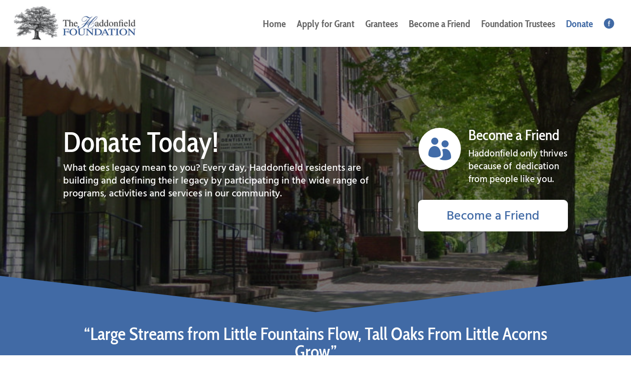

--- FILE ---
content_type: text/css
request_url: https://haddonfieldfoundation.org/wp-content/themes/Divi-Child/style.css
body_size: 544
content:
@charset "utf-8";
/* CSS Document */

/*
Theme Name:     Divi Child
Theme URI:      http://brickrecycling.com/
Description:    Child theme for the Divi
Author:         Robert Stewart
Author URI:     http://www.ccandg.com/
Template:       Divi                            
Version:        0.1.0
*/

@import url("../Divi/style.css");

/* ------------ Menu Spacing Flexbox --------------- */
.et_pb_menu .et_pb_menu__wrap {
	justify-content: flex-end!important;
}

/* --------- FACEBOOK ICON MENU --------------- */

.hf-facebook > a:before {
    font-family: 'ETMODULES';
    content: '\e0aa';
    text-align: center;
    vertical-align: middle;
    margin-right: 10px;
    margin-left: 0;
    color: #416AA5;
    font-size: 1em;
    transition: all .3s ease;
}

/*------------- Text Links ----------------- */

.et_pb_text_inner a:hover {
	color: #DDA416;
}

.et_pb_bg_layout_dark .et_pb_text_inner a {
	color: white;
	text-decoration: underline;
}

/* ------------ Title Lines ---------------- */

.title-lines h2:before {
  content: "";
  display: block;
  width: 100%;
  height: 2px;
  background: #416AA5;
  right: 0;
  top: 50%;
  position: absolute;
}

.title-lines h2:after {
  content: "";
  display: block;
  width: 120px;
  height: 2px;
  background: #416AA5;
  left: 0;
  top: 50%;
  position: absolute;
}

.title-lines h2 {
	background-color: white;
}

/* ------------ POST STYLING CSS ------------ */

h3.entry-title a, h2.entry-title a{
	color: #416AA5;
}

h3.entry-title a:hover, h2.entry-title a:hover{
	color: #DDA416;
}
.et_pb_posts a.more-link:hover {
	color: #DDA416;
}

.back-to-news a:hover {
	color: #DDA416;
}


/* ------------ FOOTER CUSTOM CSS ------------ 
footer {
	line-height: 1.5em;
}*/

footer a{
	color: #DDA416;
}

footer a:hover{
	color: #F57E20!important;
	text-decoration:none!important;
}

/*============ MEDIA QUERIES ================== */

@media (max-width: 479px){
	.et_pb_row_5col {
		justify-content: space-between!important;;
	}
	.et_pb_row .et_pb_column.et_pb_column_1_5 {
		width: 45%!important;
    	margin: 3% 0!important;
	}
	.hf-facebook > a:before {
		font-family: 'ETMODULES';
		content: '\e0aa';
		text-align: center;
		vertical-align: middle;
		margin-right: 10px;
		margin-left: 0;
		color: #416AA5;
		font-size: 2em;
		transition: all .3s ease;
	}
}

--- FILE ---
content_type: text/javascript
request_url: https://haddonfieldfoundation.org/wp-content/uploads/hummingbird-assets/7f33fd1d6ace5ba7e0b8fba98c93878b.js
body_size: 5268
content:
/**handles:wpforms-stripe,wpforms-recaptcha,wpforms-address-field**/
var WPFormsStripePaymentElement=window.WPFormsStripePaymentElement||((t,i,d)=>{let s,m={stripe:null,forms:{},init(){m.stripe=Stripe(wpforms_stripe.publishable_key,{locale:wpforms_stripe.data.element_locale,betas:["elements_enable_deferred_intent_beta_1"]}),d(t).on("wpformsReady",function(){d(".wpforms-stripe form").each(m.setupStripeForm).on("wpformsConvFormsFieldActivationAfter",m.convFormsFieldActivationAfter)}),d(t).on("wpformsBeforePageChange",m.pageChange).on("wpformsAmountTotalCalculated",m.updateElementsTotalAmount).on("wpformsProcessConditionalsField",function(e,o,r,t,n){m.processConditionalsField(o,r,t,n)})},initializeFormsDefaultObject(){console.warn('WARNING! Function "WPFormsStripePaymentElement.initializeFormsDefaultObject()" has been deprecated, please use the "WPFormsStripePaymentElement.initializeFormDefaultObject( formId )" function instead!'),d(".wpforms-stripe form").each(function(){m.initializeFormDefaultObject(d(this).data("formid"))})},initializeFormDefaultObject(e){m.forms[e]={elements:null,paymentElement:null,elementsModified:!1,linkElement:null,linkEmail:"",linkDestroyed:!1,paymentType:"",lockedPageToSwitch:0,paymentMethodId:"",total:"",customVars:null}},setupStripeForm(){var e,o,r=d(this);WPFormsUtils.triggerEvent(d(t),"wpformsBeforeStripePaymentElementSetup",[r]).isDefaultPrevented()||(e=r.data("formid"),void 0===m.forms[e]&&(m.initializeFormDefaultObject(e),(e=r.find(".wpforms-field-stripe-credit-card")).find(".wpforms-field-row").length)&&(o=r.data("validator"))&&(s=o.settings.submitHandler,o.settings.submitHandler=m.submitHandler,r.on("wpformsAjaxSubmitActionRequired",m.confirmPaymentActionCallback),e.hasClass("wpforms-conditional-field")||m.setupPaymentElement(r)))},async confirmPaymentActionCallback(e,r){if(r.success&&r.data.action_required){let o=d(this);var t=new URL(i.location.href),n=o.data("formid");await m.stripe.confirmPayment({clientSecret:r.data.payment_intent_client_secret,confirmParams:{return_url:t.toString(),payment_method:m.forms[n].paymentMethodId},redirect:"if_required"}).then(function(e){m.handleConfirmPayment(o,e)})}},handleConfirmPayment(e,o){var r;o.error?m.displayStripeError(e,o.error.message):(r=e.data("formid"),o.paymentIntent&&"succeeded"===o.paymentIntent.status?(e.find(".wpforms-stripe-payment-method-id").remove(),e.find(".wpforms-stripe-payment-intent-id").remove(),e.append('<input type="hidden" class="wpforms-stripe-payment-intent-id" name="wpforms[payment_intent_id]" value="'+o.paymentIntent.id+'">'),e.append('<input type="hidden" class="wpforms-stripe-payment-link-email" name="wpforms[payment_link_email]" value="'+m.forms[r].linkEmail+'">'),wpforms.formSubmitAjax(e)):m.formAjaxUnblock(e))},setupPaymentElement(e){var o=e.data("formid");d.isEmptyObject(m.forms)&&m.initializeFormDefaultObject(o),m.forms[o].paymentElement||(m.forms[o].elements=m.stripe.elements({currency:wpforms.getCurrency().code.toLowerCase(),mode:"payment",amount:7777777,loader:"always",locale:wpforms_stripe.data.element_locale,appearance:m.getElementAppearanceOptions(e)}),m.initializePaymentElement(e),m.linkEmailMappedFieldTriggers(e),wpforms.amountTotalCalc(e),m.updatePaymentElementStylesModern(e),WPFormsUtils.triggerEvent(d(t),"wpformsStripePaymentElementInitialized",[e,m.forms]))},processConditionalsField(e,o,r,t){var n=d("#wpforms-form-"+e),i=n.find(".wpforms-field-stripe-credit-card"),r=r&&"hide"===t||!r&&"hide"!==t,t=(m.forms[e]||[]).paymentElement||null;!i.length||i.data("field-id").toString()!==o||t||r||m.setupPaymentElement(n)},getElementAppearanceOptions(e){var o,r,t,n,i,l=m.getCustomAppearanceOptions();return d.isEmptyObject(l)?(n=e.find(".wpforms-stripe-credit-card-hidden-input"),r=!(o=e.find(".wpforms-field-stripe-credit-card .wpforms-field-row")).hasClass("wpforms-sublabel-hide"),t=m.getElementPrimaryColor(n),e=m.getCustomAppearanceVariables(e),(n={borderColor:m.getCssPropertyValue(n,"--field-border")||m.getCssPropertyValue(n,"border-color"),borderRadius:m.getCssPropertyValue(n,"border-radius"),fontSize:m.getCssPropertyValue(n,"font-size"),colorText:m.getCssPropertyValue(n,"--secondary-color")||m.getCssPropertyValue(n,"color"),colorTextPlaceholder:m.getCssPropertyValue(n,"--secondary-color-50")||WPFormsUtils.cssColorsUtils.getColorWithOpacity(m.getCssPropertyValue(n,"color"),"0.5"),colorBackground:m.getCssPropertyValue(n,"--background-color")||m.getCssPropertyValue(n,"background-color"),fontFamily:m.getCssPropertyValue(n,"font-family"),errorColor:"#990000"}).colorBackground=WPFormsUtils.cssColorsUtils.rgbaToHex(n.colorBackground),n.borderColor=WPFormsUtils.cssColorsUtils.isValidColor(n.borderColor)?n.borderColor:n.colorText,i=r?{}:{opacity:0},{theme:"stripe",labels:o.data("sublabel-position"),variables:{colorPrimary:t,colorBackground:n.colorBackground,colorText:n.colorText,colorDanger:n.errorColor,fontFamily:n.fontFamily,spacingUnit:"4px",spacingGridRow:"8px",fontSizeSm:"13px",fontWeightNormal:"400",borderRadius:n.borderRadius,colorTextPlaceholder:n.colorTextPlaceholder,colorIcon:n.colorText,logoColor:"light"},rules:{".Input--invalid":{color:n.colorText,borderColor:"#cc0000"},".Input:disabled":{backgroundColor:n.colorBackground,borderColor:"unset"},".Input":{border:"none",borderRadius:n.borderRadius,boxShadow:"0 0 0 1px "+n.borderColor,fontSize:n.fontSize,padding:"12px 14px",lineHeight:parseInt(n.fontSize,10)+5+"px",transition:"none",color:n.colorText,backgroundColor:n.colorBackground},".Input:focus, .Input:hover":{border:"none",boxShadow:"0 0 0 2px "+e.focusColor,outline:"none"},".Label":{fontFamily:n.fontFamily,lineHeight:r?"1.3":"0",color:t},".Label, .Label--floating":i,".CheckboxInput, .CodeInput, .PickerItem":{border:"1px solid "+n.borderColor},[m.getPickerItemSelectors().join(", ")]:{color:t,boxShadow:"none",borderColor:n.borderColor,backgroundColor:n.colorBackground},".Block":{border:"1px solid "+n.borderColor,borderRadius:n.borderRadius},".Tab":{color:n.colorText},".InstantBankPayment":{display:"none"},".TabLabel, .TabIcon":{color:n.colorText},".Tab--selected":{borderColor:"#999999",color:n.colorText},".Action":{marginLeft:"6px"},".Action, .MenuAction":{border:"none",backgroundColor:"transparent"},".Action:hover, .MenuAction:hover":{border:"none",backgroundColor:"transparent"},".Error, .RedirectText":{color:n.errorColor},".TabIcon--selected":{fill:n.colorText},".AccordionItem":{border:0,boxShadow:"none"}}}):l},getCustomAppearanceOptions(){return"object"==typeof i.wpformsStripePaymentElementAppearance?i.wpformsStripePaymentElementAppearance:d.isEmptyObject(wpforms_stripe.data.element_appearance)?{}:wpforms_stripe.data.element_appearance},getCssPropertyValue(e,o){try{return e.css(o)}catch(e){return""}},initializePaymentElement(o,e=""){let r=o.find(".wpforms-field-stripe-credit-card .wpforms-field-row"),t=o.data("formid");m.forms[t].paymentElement&&m.forms[t].paymentElement.destroy(),m.forms[t].paymentElement=m.forms[t].elements.create("payment",{defaultValues:{billingDetails:{email:e}}}),m.mountPaymentElement(o),m.forms[t].paymentElement.on("change",function(e){m.forms[t].paymentType=e.value.type,r.data("link-email")||("google_pay"===e.value.type||"apple_pay"===e.value.type?(m.forms[t].linkElement.destroy(),m.forms[t].linkDestroyed=!0):m.forms[t].linkDestroyed&&(m.initializeLinkAuthenticationElement(o),m.forms[t].linkDestroyed=!1)),r.data("type",e.value.type),e.empty?(r.data("completed",!1),r.find("label.wpforms-error").toggle("card"===e.value.type)):(m.forms[t].elementsModified=!0,e.complete?(r.data("completed",!0),m.hideStripeFieldError(o)):r.data("completed",!1))}),m.forms[t].paymentElement.on("loaderror",function(e){m.displayStripeLoadError(o,e.error.message)}),m.forms[t].paymentElement.on("focus",function(){m.triggerPaymentElementFocusEvent(o)})},triggerPaymentElementFocusEvent(e){d(t).trigger("wpformsStripePaymentElementFocus",[e])},mountPaymentElement(e){var e=e.data("formid"),o="#wpforms-field-stripe-payment-element-"+e;m.forms[e].paymentElement.mount(o)},linkEmailMappedFieldTriggers(o){let r=o.find(".wpforms-field-stripe-credit-card .wpforms-field-row");var t=m.getMappedLinkEmailField(o);if(t){let e=o.data("formid");t.on("change",function(){m.forms[e].linkEmail=d(this).val(),r.data("completed")||m.initializePaymentElement(o,d(this).val())})}else r.data("linkCompleted",!1),m.initializeLinkAuthenticationElement(o)},getMappedLinkEmailField(e){var o=e.find(".wpforms-field-stripe-credit-card .wpforms-field-row").data("link-email");return o?(e=e.data("formid"),d(`#wpforms-${e}-field_`+o)):null},initializeLinkAuthenticationElement(o){let r=o.find(".wpforms-field-stripe-credit-card .wpforms-field-row"),t=o.data("formid");m.forms[t].linkElement=m.forms[t].elements.create("linkAuthentication"),m.mountLinkElement(o),m.forms[t].linkElement.on("change",function(e){e.empty||(m.forms[t].elementsModified=!0,e.complete?(void 0!==e.value.email&&(m.forms[t].linkEmail=e.value.email),r.data("linkCompleted",!0),m.hideStripeFieldError(o)):r.data("linkCompleted",!1))}),m.forms[t].linkElement.on("loaderror",function(e){m.displayStripeLoadError(o,e.error.message)}),m.forms[t].linkElement.on("focus",function(){m.triggerPaymentElementFocusEvent(o)})},mountLinkElement(e){var e=e.data("formid"),o="#wpforms-field-stripe-link-element-"+e;m.forms[e].linkElement.mount(o)},submitHandler(e){var e=d(e),o=e.find(".wpforms-field-stripe-credit-card"),r=o.find(".wpforms-field-row"),t=e.validate().form(),n=e.data("formid"),i=r.data("required"),l=-1!==["google_pay","apple_pay"].indexOf(m.forms[n].paymentType),n=!r.data("link-email")&&m.forms[n].elementsModified||r.data("completed")||l;let a=!1;o.hasClass("wpforms-conditional-hide")||(a=i||n&&!i),t&&a?(e.find(".wpforms-submit").prop("disabled",!0),e.find(".wpforms-submit-spinner").show(),m.createPaymentMethod(e)):t?s(e):(e.find(".wpforms-submit").prop("disabled",!1),e.validate().cancelSubmit=!0)},updateElementsTotalAmount(e,o,r){var t;r&&(o=o.data("formid"),m.forms[o])&&m.forms[o].elements&&(t=wpforms.getCurrency(),m.forms[o].total=r,m.forms[o].elements.update({amount:parseInt(wpforms.numberFormat(r,t.decimals,"",""),10)}))},async createPaymentMethod(r){let e=r.data("formid");m.forms[e].total?await m.stripe.createPaymentMethod({elements:m.forms[e].elements}).then(function(o){if(o.error){let e=["incomplete_email","email_invalid","incomplete_number","invalid_number","incomplete_expiry","invalid_expiry_year_past","invalid_expiry_year","incomplete_cvc","incomplete_name","incomplete_phone_number","empty_phone_number","invalid_postal_code"].includes(o.error.code)?"":o.error.message;"token_already_used"===o.error.code&&(e=wpforms_stripe.i18n.token_already_used),void m.displayStripeFieldError(r,e)}else m.forms[e].paymentMethodId=o.paymentMethod.id,r.append('<input type="hidden" class="wpforms-stripe-payment-method-id" name="wpforms[payment_method_id]" value="'+m.forms[e].paymentMethodId+'">'),s(r)}):s(r)},formAjaxUnblock(e){var o=e.find(".wpforms-submit"),r=o.data("submit-text");r&&o.text(r),o.prop("disabled",!1),o.removeClass("wpforms-disabled"),e.closest(".wpforms-container").css("opacity",""),e.find(".wpforms-submit-spinner").hide()},displayStripeError(e,o){wpforms.clearFormAjaxGeneralErrors(e),wpforms.displayFormAjaxErrors(e,o),wpforms.resetFormRecaptcha(e),m.formAjaxUnblock(e)},displayStripeFieldError(e,o){var r=e.find(".wpforms-stripe-credit-card-hidden-input").attr("name"),t=e.find(".wpforms-field-stripe-credit-card"),n={};o&&(n[r]=o),wpforms.displayFormAjaxFieldErrors(e,n),!t.is(":visible")&&0<e.find(".wpforms-page-indicator-steps").length&&wpforms.setCurrentPage(e,{}),wpforms.scrollToError(t),m.formAjaxUnblock(e)},hideStripeFieldError(e){e.find(".wpforms-field-stripe-credit-card .wpforms-error").hide()},displayStripeLoadError(e,o){o=wpforms_stripe.i18n.element_load_error+"<br /> "+o,m.displayStripeError(e,o)},pageChange(e,o,r,t){var n=r.find(".wpforms-field-stripe-credit-card .wpforms-field-row"),i=r.data("formid");n.length&&-1!==["card","link"].indexOf(m.forms[i].paymentType)&&(m.forms[i].elementsModified||"card"!==m.forms[i].paymentType||(m.forms[i].paymentElement.unmount(),m.mountPaymentElement(r),n.data("link-email"))||(m.forms[i].linkElement.unmount(),m.mountLinkElement(r)),!n.is(":visible")||!n.data("required")&&!m.forms[i].elementsModified||m.forms[i].lockedPageToSwitch&&m.forms[i].lockedPageToSwitch!==o||"prev"===t||(t=void 0===n.data("linkCompleted")||n.data("linkCompleted"),n.data("completed")&&t?m.hideStripeFieldError(r):(m.forms[i].lockedPageToSwitch=o,m.displayStripeFieldError(r,wpforms_stripe.i18n.empty_details),e.preventDefault())))},convFormsFieldActivationAfter(e,o){m.setupPaymentElement(o.$el.closest("form"))},getCssVar(e,o){return console.warn('WARNING! Function "WPFormsStripePaymentElement.getCssVar()" has been deprecated, please use the "WPForms.FrontendModern.getCssVar()" function instead!'),WPForms?.FrontendModern?.getCssVar()},updatePaymentElementStylesModern(e){var o;d.isEmptyObject(m.getCustomAppearanceOptions())&&i.WPForms&&WPForms.FrontendModern&&e&&0!==e.length&&!e.closest(".wpforms-container").hasClass("wpforms-lead-forms-container")&&(o=e.data("formid"),m.forms[o])&&(o=m.forms[o].elements,e=WPForms.FrontendModern.getCssVars(e),m.updateFormElementsAppearance(o,e))},updateFormElementsAppearance(e,o){var r,t;e&&e._commonOptions&&(r=e._commonOptions.appearance,o["field-size-padding-v"]=(parseInt(o["field-size-input-height"],10)-parseInt(o["field-size-font-size"],10)-6)/2+"px",r.variables.spacingGridRow=o["field-size-input-spacing"],r.variables.spacingGridColumn="20px",r.variables.spacingTab="10px",r.variables.colorText=WPForms.FrontendModern.getSolidColor(o["field-text-color"]),t=WPFormsUtils.cssColorsUtils.isTransparentColor(o["field-background-color"])?o["field-menu-color"]:o["field-background-color"],t=WPForms.FrontendModern.getSolidColor(t),r.rules={".Input":{border:o["field-border-size"]+" "+o["field-border-style"]+" "+o["field-border-color"],borderRadius:o["field-border-radius"],padding:o["field-size-padding-v"]+" "+o["field-size-padding-h"],fontSize:o["field-size-font-size"],lineHeight:o["field-size-font-size"],backgroundColor:o["field-background-color"],boxShadow:"none",outline:"none"},".Input:focus":{backgroundColor:t,borderColor:o["button-background-color"],borderStyle:"solid",boxShadow:"0 0 0 1px "+o["button-background-color"],outline:"none"},".Input--invalid":{borderColor:o["label-error-color"],boxShadow:"none",color:r.variables.colorText,outline:"none"},".Input--invalid:focus":{borderColor:o["label-error-color"],boxShadow:"0 0 0 1px "+o["label-error-color"],outline:"none"},".Input:disabled":{...r.rules[".Input:disabled"]},".Input::placeholder":{color:WPForms.FrontendModern.getColorWithOpacity(o["field-text-color"],"0.5"),fontSize:o["field-size-font-size"]},".CheckboxInput":{border:"1px solid "+o["field-border-color"],backgroundColor:o["field-background-color"]},".CheckboxInput--checked":{borderColor:o["button-background-color"],backgroundColor:o["button-background-color"]},".CodeInput":{border:"1px solid "+o["field-text-color"],backgroundColor:t},".CodeInput:focus":{borderWidth:"2px",boxShadow:"0 0 0 1px "+o["button-background-color"],outline:"none"},".Label":{fontSize:o["label-size-sublabel-font-size"],margin:`0 0 ${o["field-size-sublabel-spacing"]} 0`,color:o["label-sublabel-color"],lineHeight:r.rules[".Label"].lineHeight},".Label, .Label--floating":{...r.rules[".Label, .Label--floating"]},".Error":{fontSize:o["label-size-sublabel-font-size"],margin:o["field-size-sublabel-spacing"]+" 0 0 0",color:o["label-error-color"]},".Tab":{border:"1px solid "+WPForms.FrontendModern.getColorWithOpacity(o["field-border-color"],"0.5"),borderRadius:o["field-border-radius"],backgroundColor:"transparent",boxShadow:"none",marginTop:"0"},".Tab:focus":{border:"1px solid "+WPForms.FrontendModern.getColorWithOpacity(o["button-background-color"],"0.5"),boxShadow:"0 0 0 3px "+WPForms.FrontendModern.getColorWithOpacity(o["button-background-color"],"0.25"),outline:"none"},".Tab:hover":{border:"1px solid "+o["field-border-color"]},".Tab--selected":{borderColor:o["button-background-color"],boxShadow:"0 0 0 1px "+o["button-background-color"],backgroundColor:o["field-background-color"]},".Tab--selected:hover":{borderColor:o["button-background-color"]},".Tab--selected:focus":{borderColor:o["button-background-color"],boxShadow:"0 0 0 1px "+o["button-background-color"]},".TabLabel":{color:o["field-text-color"]},".TabIcon":{fill:WPForms.FrontendModern.getColorWithOpacity(o["field-text-color"],"0.75")},".TabIcon--selected":{fill:o["field-text-color"]},".TabIcon:hover":{color:o["field-text-color"],fill:o["field-text-color"]},".TabLabel--selected":{color:o["button-background-color"]},".Block":{border:"1px solid "+WPForms.FrontendModern.getColorWithOpacity(o["field-border-color"],"0.5"),backgroundColor:t,borderRadius:o["field-border-radius"],boxShadow:"none"},".AccordionItem":{...r.rules[".AccordionItem"],backgroundColor:t,paddingLeft:0,paddingRight:0,color:o["field-text-color"]},[m.getPickerItemSelectors().join(", ")]:{border:0,boxShadow:"none",backgroundColor:t}},e.update({appearance:r}))},getCustomAppearanceVariables(e){var o,r=e.data("formid");return m.forms[r]?.customVars||(e=e.find(".wpforms-stripe-credit-card-hidden-input"),o=m.getElementPrimaryColor(e),m.forms[r].customVars={focusColor:m.getCssPropertyValue(e,"--accent-color")||m.getCssPropertyValue(e,"color"),borderColorWithOpacity:WPFormsUtils.cssColorsUtils.getColorWithOpacity(o,"0.1")}),m.forms[r].customVars},getElementPrimaryColor(e){e=m.getCssPropertyValue(e,"--primary-color")||m.getCssPropertyValue(e,"color");return i?.WPForms?.FrontendModern?WPForms.FrontendModern.getSolidColor(e):e},getPickerItemSelectors(){return[".PickerItem",".PickerItem:hover",".PickerItem--selected",".PickerItem--selected:hover",".PickerItem--highlight",".PickerItem--highlight:hover"]}};return m})(document,window,jQuery);WPFormsStripePaymentElement.init();
(()=>{var e=window,t="___grecaptcha_cfg",c=e[t]=e[t]||{},t,t;(t=e[t="grecaptcha"]=e[t]||{}).ready=t.ready||function(e){(c.fns=c.fns||[]).push(e)},e.__recaptcha_api="https://www.google.com/recaptcha/api2/",(c.render=c.render||[]).push("6LdXxVMnAAAAADelMNVjl-JU-2B4oHnGQOSAPSVY"),(c.clr=c.clr||[]).push("true"),(c["anchor-ms"]=c["anchor-ms"]||[]).push(2e4),(c["execute-ms"]=c["execute-ms"]||[]).push(15e3),e.__google_recaptcha_client=!0;var t,e,r=((e=(t=document).createElement("script")).type="text/javascript",e.async=!0,e.charset="utf-8",e.src="https://www.gstatic.com/recaptcha/releases/TkacYOdEJbdB_JjX802TMer9/recaptcha__en.js",e.crossOrigin="anonymous",e.integrity="sha384-Ft89l3aihBBhSrkZ/Syx/7cCCaryQcJICINmdoWVHhaQefSnqabq/akNl06biiHi",t.querySelector("script[nonce]")),r,r;(r=r&&(r.nonce||r.getAttribute("nonce")))&&e.setAttribute("nonce",r),(r=t.getElementsByTagName("script")[0]).parentNode.insertBefore(e,r)})();
((e,s)=>{let o={noStateCountries:[],init(){s(e).on("load",o.onLoad),s(document).on("wpformsRepeaterFieldCloneCreated",o.setChangeHandlers)},onLoad(){o.noStateCountries=wpforms_settings?.address_field?.list_countries_without_states||[],o.noStateCountries.length&&o.setChangeHandlers()},setChangeHandlers(){s(".wpforms-field-address").each(function(){var e=s(this).find("select.wpforms-field-address-country");e.length&&(o.handleCountryChange(e),e.off("change").on("change",function(){o.handleCountryChange(this)}))})},handleCountryChange(e){var e=s(e),t=e.closest(".wpforms-field").find(".wpforms-field-address-state"),n=t.closest(".wpforms-field-row");n.length&&(e=e.val(),o.handleStateInput(t,n,e))},handleStateInput(e,t,n){o.noStateCountries.includes(n)?(e.val("").prop("disabled",!0).prop("required",!1).on("change",function(){s(this).val("")}),t.addClass("wpforms-without-state")):(e.prop("disabled",!1).prop("required",t.find(".wpforms-first input").prop("required")).off("change"),t.removeClass("wpforms-without-state"))}};o.init(),o})(window,jQuery);